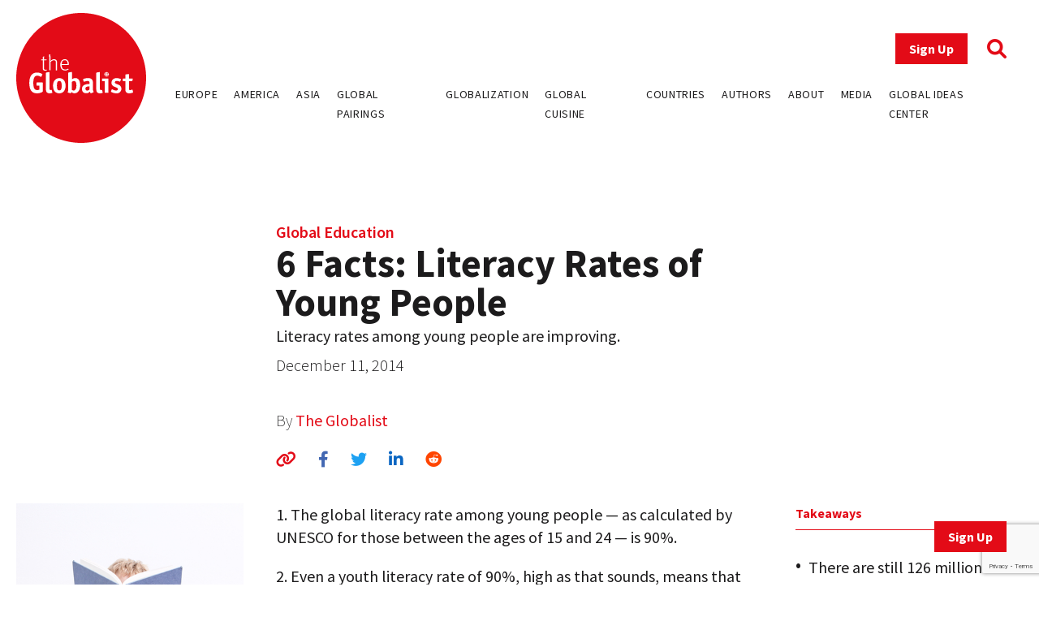

--- FILE ---
content_type: text/html; charset=utf-8
request_url: https://www.google.com/recaptcha/api2/anchor?ar=1&k=6LfY-q8pAAAAAN3LpddxMFiVySoH06K-FQfPGBtr&co=aHR0cHM6Ly93d3cudGhlZ2xvYmFsaXN0LmNvbTo0NDM.&hl=en&v=N67nZn4AqZkNcbeMu4prBgzg&size=invisible&anchor-ms=20000&execute-ms=30000&cb=v6nfl2cn258k
body_size: 48603
content:
<!DOCTYPE HTML><html dir="ltr" lang="en"><head><meta http-equiv="Content-Type" content="text/html; charset=UTF-8">
<meta http-equiv="X-UA-Compatible" content="IE=edge">
<title>reCAPTCHA</title>
<style type="text/css">
/* cyrillic-ext */
@font-face {
  font-family: 'Roboto';
  font-style: normal;
  font-weight: 400;
  font-stretch: 100%;
  src: url(//fonts.gstatic.com/s/roboto/v48/KFO7CnqEu92Fr1ME7kSn66aGLdTylUAMa3GUBHMdazTgWw.woff2) format('woff2');
  unicode-range: U+0460-052F, U+1C80-1C8A, U+20B4, U+2DE0-2DFF, U+A640-A69F, U+FE2E-FE2F;
}
/* cyrillic */
@font-face {
  font-family: 'Roboto';
  font-style: normal;
  font-weight: 400;
  font-stretch: 100%;
  src: url(//fonts.gstatic.com/s/roboto/v48/KFO7CnqEu92Fr1ME7kSn66aGLdTylUAMa3iUBHMdazTgWw.woff2) format('woff2');
  unicode-range: U+0301, U+0400-045F, U+0490-0491, U+04B0-04B1, U+2116;
}
/* greek-ext */
@font-face {
  font-family: 'Roboto';
  font-style: normal;
  font-weight: 400;
  font-stretch: 100%;
  src: url(//fonts.gstatic.com/s/roboto/v48/KFO7CnqEu92Fr1ME7kSn66aGLdTylUAMa3CUBHMdazTgWw.woff2) format('woff2');
  unicode-range: U+1F00-1FFF;
}
/* greek */
@font-face {
  font-family: 'Roboto';
  font-style: normal;
  font-weight: 400;
  font-stretch: 100%;
  src: url(//fonts.gstatic.com/s/roboto/v48/KFO7CnqEu92Fr1ME7kSn66aGLdTylUAMa3-UBHMdazTgWw.woff2) format('woff2');
  unicode-range: U+0370-0377, U+037A-037F, U+0384-038A, U+038C, U+038E-03A1, U+03A3-03FF;
}
/* math */
@font-face {
  font-family: 'Roboto';
  font-style: normal;
  font-weight: 400;
  font-stretch: 100%;
  src: url(//fonts.gstatic.com/s/roboto/v48/KFO7CnqEu92Fr1ME7kSn66aGLdTylUAMawCUBHMdazTgWw.woff2) format('woff2');
  unicode-range: U+0302-0303, U+0305, U+0307-0308, U+0310, U+0312, U+0315, U+031A, U+0326-0327, U+032C, U+032F-0330, U+0332-0333, U+0338, U+033A, U+0346, U+034D, U+0391-03A1, U+03A3-03A9, U+03B1-03C9, U+03D1, U+03D5-03D6, U+03F0-03F1, U+03F4-03F5, U+2016-2017, U+2034-2038, U+203C, U+2040, U+2043, U+2047, U+2050, U+2057, U+205F, U+2070-2071, U+2074-208E, U+2090-209C, U+20D0-20DC, U+20E1, U+20E5-20EF, U+2100-2112, U+2114-2115, U+2117-2121, U+2123-214F, U+2190, U+2192, U+2194-21AE, U+21B0-21E5, U+21F1-21F2, U+21F4-2211, U+2213-2214, U+2216-22FF, U+2308-230B, U+2310, U+2319, U+231C-2321, U+2336-237A, U+237C, U+2395, U+239B-23B7, U+23D0, U+23DC-23E1, U+2474-2475, U+25AF, U+25B3, U+25B7, U+25BD, U+25C1, U+25CA, U+25CC, U+25FB, U+266D-266F, U+27C0-27FF, U+2900-2AFF, U+2B0E-2B11, U+2B30-2B4C, U+2BFE, U+3030, U+FF5B, U+FF5D, U+1D400-1D7FF, U+1EE00-1EEFF;
}
/* symbols */
@font-face {
  font-family: 'Roboto';
  font-style: normal;
  font-weight: 400;
  font-stretch: 100%;
  src: url(//fonts.gstatic.com/s/roboto/v48/KFO7CnqEu92Fr1ME7kSn66aGLdTylUAMaxKUBHMdazTgWw.woff2) format('woff2');
  unicode-range: U+0001-000C, U+000E-001F, U+007F-009F, U+20DD-20E0, U+20E2-20E4, U+2150-218F, U+2190, U+2192, U+2194-2199, U+21AF, U+21E6-21F0, U+21F3, U+2218-2219, U+2299, U+22C4-22C6, U+2300-243F, U+2440-244A, U+2460-24FF, U+25A0-27BF, U+2800-28FF, U+2921-2922, U+2981, U+29BF, U+29EB, U+2B00-2BFF, U+4DC0-4DFF, U+FFF9-FFFB, U+10140-1018E, U+10190-1019C, U+101A0, U+101D0-101FD, U+102E0-102FB, U+10E60-10E7E, U+1D2C0-1D2D3, U+1D2E0-1D37F, U+1F000-1F0FF, U+1F100-1F1AD, U+1F1E6-1F1FF, U+1F30D-1F30F, U+1F315, U+1F31C, U+1F31E, U+1F320-1F32C, U+1F336, U+1F378, U+1F37D, U+1F382, U+1F393-1F39F, U+1F3A7-1F3A8, U+1F3AC-1F3AF, U+1F3C2, U+1F3C4-1F3C6, U+1F3CA-1F3CE, U+1F3D4-1F3E0, U+1F3ED, U+1F3F1-1F3F3, U+1F3F5-1F3F7, U+1F408, U+1F415, U+1F41F, U+1F426, U+1F43F, U+1F441-1F442, U+1F444, U+1F446-1F449, U+1F44C-1F44E, U+1F453, U+1F46A, U+1F47D, U+1F4A3, U+1F4B0, U+1F4B3, U+1F4B9, U+1F4BB, U+1F4BF, U+1F4C8-1F4CB, U+1F4D6, U+1F4DA, U+1F4DF, U+1F4E3-1F4E6, U+1F4EA-1F4ED, U+1F4F7, U+1F4F9-1F4FB, U+1F4FD-1F4FE, U+1F503, U+1F507-1F50B, U+1F50D, U+1F512-1F513, U+1F53E-1F54A, U+1F54F-1F5FA, U+1F610, U+1F650-1F67F, U+1F687, U+1F68D, U+1F691, U+1F694, U+1F698, U+1F6AD, U+1F6B2, U+1F6B9-1F6BA, U+1F6BC, U+1F6C6-1F6CF, U+1F6D3-1F6D7, U+1F6E0-1F6EA, U+1F6F0-1F6F3, U+1F6F7-1F6FC, U+1F700-1F7FF, U+1F800-1F80B, U+1F810-1F847, U+1F850-1F859, U+1F860-1F887, U+1F890-1F8AD, U+1F8B0-1F8BB, U+1F8C0-1F8C1, U+1F900-1F90B, U+1F93B, U+1F946, U+1F984, U+1F996, U+1F9E9, U+1FA00-1FA6F, U+1FA70-1FA7C, U+1FA80-1FA89, U+1FA8F-1FAC6, U+1FACE-1FADC, U+1FADF-1FAE9, U+1FAF0-1FAF8, U+1FB00-1FBFF;
}
/* vietnamese */
@font-face {
  font-family: 'Roboto';
  font-style: normal;
  font-weight: 400;
  font-stretch: 100%;
  src: url(//fonts.gstatic.com/s/roboto/v48/KFO7CnqEu92Fr1ME7kSn66aGLdTylUAMa3OUBHMdazTgWw.woff2) format('woff2');
  unicode-range: U+0102-0103, U+0110-0111, U+0128-0129, U+0168-0169, U+01A0-01A1, U+01AF-01B0, U+0300-0301, U+0303-0304, U+0308-0309, U+0323, U+0329, U+1EA0-1EF9, U+20AB;
}
/* latin-ext */
@font-face {
  font-family: 'Roboto';
  font-style: normal;
  font-weight: 400;
  font-stretch: 100%;
  src: url(//fonts.gstatic.com/s/roboto/v48/KFO7CnqEu92Fr1ME7kSn66aGLdTylUAMa3KUBHMdazTgWw.woff2) format('woff2');
  unicode-range: U+0100-02BA, U+02BD-02C5, U+02C7-02CC, U+02CE-02D7, U+02DD-02FF, U+0304, U+0308, U+0329, U+1D00-1DBF, U+1E00-1E9F, U+1EF2-1EFF, U+2020, U+20A0-20AB, U+20AD-20C0, U+2113, U+2C60-2C7F, U+A720-A7FF;
}
/* latin */
@font-face {
  font-family: 'Roboto';
  font-style: normal;
  font-weight: 400;
  font-stretch: 100%;
  src: url(//fonts.gstatic.com/s/roboto/v48/KFO7CnqEu92Fr1ME7kSn66aGLdTylUAMa3yUBHMdazQ.woff2) format('woff2');
  unicode-range: U+0000-00FF, U+0131, U+0152-0153, U+02BB-02BC, U+02C6, U+02DA, U+02DC, U+0304, U+0308, U+0329, U+2000-206F, U+20AC, U+2122, U+2191, U+2193, U+2212, U+2215, U+FEFF, U+FFFD;
}
/* cyrillic-ext */
@font-face {
  font-family: 'Roboto';
  font-style: normal;
  font-weight: 500;
  font-stretch: 100%;
  src: url(//fonts.gstatic.com/s/roboto/v48/KFO7CnqEu92Fr1ME7kSn66aGLdTylUAMa3GUBHMdazTgWw.woff2) format('woff2');
  unicode-range: U+0460-052F, U+1C80-1C8A, U+20B4, U+2DE0-2DFF, U+A640-A69F, U+FE2E-FE2F;
}
/* cyrillic */
@font-face {
  font-family: 'Roboto';
  font-style: normal;
  font-weight: 500;
  font-stretch: 100%;
  src: url(//fonts.gstatic.com/s/roboto/v48/KFO7CnqEu92Fr1ME7kSn66aGLdTylUAMa3iUBHMdazTgWw.woff2) format('woff2');
  unicode-range: U+0301, U+0400-045F, U+0490-0491, U+04B0-04B1, U+2116;
}
/* greek-ext */
@font-face {
  font-family: 'Roboto';
  font-style: normal;
  font-weight: 500;
  font-stretch: 100%;
  src: url(//fonts.gstatic.com/s/roboto/v48/KFO7CnqEu92Fr1ME7kSn66aGLdTylUAMa3CUBHMdazTgWw.woff2) format('woff2');
  unicode-range: U+1F00-1FFF;
}
/* greek */
@font-face {
  font-family: 'Roboto';
  font-style: normal;
  font-weight: 500;
  font-stretch: 100%;
  src: url(//fonts.gstatic.com/s/roboto/v48/KFO7CnqEu92Fr1ME7kSn66aGLdTylUAMa3-UBHMdazTgWw.woff2) format('woff2');
  unicode-range: U+0370-0377, U+037A-037F, U+0384-038A, U+038C, U+038E-03A1, U+03A3-03FF;
}
/* math */
@font-face {
  font-family: 'Roboto';
  font-style: normal;
  font-weight: 500;
  font-stretch: 100%;
  src: url(//fonts.gstatic.com/s/roboto/v48/KFO7CnqEu92Fr1ME7kSn66aGLdTylUAMawCUBHMdazTgWw.woff2) format('woff2');
  unicode-range: U+0302-0303, U+0305, U+0307-0308, U+0310, U+0312, U+0315, U+031A, U+0326-0327, U+032C, U+032F-0330, U+0332-0333, U+0338, U+033A, U+0346, U+034D, U+0391-03A1, U+03A3-03A9, U+03B1-03C9, U+03D1, U+03D5-03D6, U+03F0-03F1, U+03F4-03F5, U+2016-2017, U+2034-2038, U+203C, U+2040, U+2043, U+2047, U+2050, U+2057, U+205F, U+2070-2071, U+2074-208E, U+2090-209C, U+20D0-20DC, U+20E1, U+20E5-20EF, U+2100-2112, U+2114-2115, U+2117-2121, U+2123-214F, U+2190, U+2192, U+2194-21AE, U+21B0-21E5, U+21F1-21F2, U+21F4-2211, U+2213-2214, U+2216-22FF, U+2308-230B, U+2310, U+2319, U+231C-2321, U+2336-237A, U+237C, U+2395, U+239B-23B7, U+23D0, U+23DC-23E1, U+2474-2475, U+25AF, U+25B3, U+25B7, U+25BD, U+25C1, U+25CA, U+25CC, U+25FB, U+266D-266F, U+27C0-27FF, U+2900-2AFF, U+2B0E-2B11, U+2B30-2B4C, U+2BFE, U+3030, U+FF5B, U+FF5D, U+1D400-1D7FF, U+1EE00-1EEFF;
}
/* symbols */
@font-face {
  font-family: 'Roboto';
  font-style: normal;
  font-weight: 500;
  font-stretch: 100%;
  src: url(//fonts.gstatic.com/s/roboto/v48/KFO7CnqEu92Fr1ME7kSn66aGLdTylUAMaxKUBHMdazTgWw.woff2) format('woff2');
  unicode-range: U+0001-000C, U+000E-001F, U+007F-009F, U+20DD-20E0, U+20E2-20E4, U+2150-218F, U+2190, U+2192, U+2194-2199, U+21AF, U+21E6-21F0, U+21F3, U+2218-2219, U+2299, U+22C4-22C6, U+2300-243F, U+2440-244A, U+2460-24FF, U+25A0-27BF, U+2800-28FF, U+2921-2922, U+2981, U+29BF, U+29EB, U+2B00-2BFF, U+4DC0-4DFF, U+FFF9-FFFB, U+10140-1018E, U+10190-1019C, U+101A0, U+101D0-101FD, U+102E0-102FB, U+10E60-10E7E, U+1D2C0-1D2D3, U+1D2E0-1D37F, U+1F000-1F0FF, U+1F100-1F1AD, U+1F1E6-1F1FF, U+1F30D-1F30F, U+1F315, U+1F31C, U+1F31E, U+1F320-1F32C, U+1F336, U+1F378, U+1F37D, U+1F382, U+1F393-1F39F, U+1F3A7-1F3A8, U+1F3AC-1F3AF, U+1F3C2, U+1F3C4-1F3C6, U+1F3CA-1F3CE, U+1F3D4-1F3E0, U+1F3ED, U+1F3F1-1F3F3, U+1F3F5-1F3F7, U+1F408, U+1F415, U+1F41F, U+1F426, U+1F43F, U+1F441-1F442, U+1F444, U+1F446-1F449, U+1F44C-1F44E, U+1F453, U+1F46A, U+1F47D, U+1F4A3, U+1F4B0, U+1F4B3, U+1F4B9, U+1F4BB, U+1F4BF, U+1F4C8-1F4CB, U+1F4D6, U+1F4DA, U+1F4DF, U+1F4E3-1F4E6, U+1F4EA-1F4ED, U+1F4F7, U+1F4F9-1F4FB, U+1F4FD-1F4FE, U+1F503, U+1F507-1F50B, U+1F50D, U+1F512-1F513, U+1F53E-1F54A, U+1F54F-1F5FA, U+1F610, U+1F650-1F67F, U+1F687, U+1F68D, U+1F691, U+1F694, U+1F698, U+1F6AD, U+1F6B2, U+1F6B9-1F6BA, U+1F6BC, U+1F6C6-1F6CF, U+1F6D3-1F6D7, U+1F6E0-1F6EA, U+1F6F0-1F6F3, U+1F6F7-1F6FC, U+1F700-1F7FF, U+1F800-1F80B, U+1F810-1F847, U+1F850-1F859, U+1F860-1F887, U+1F890-1F8AD, U+1F8B0-1F8BB, U+1F8C0-1F8C1, U+1F900-1F90B, U+1F93B, U+1F946, U+1F984, U+1F996, U+1F9E9, U+1FA00-1FA6F, U+1FA70-1FA7C, U+1FA80-1FA89, U+1FA8F-1FAC6, U+1FACE-1FADC, U+1FADF-1FAE9, U+1FAF0-1FAF8, U+1FB00-1FBFF;
}
/* vietnamese */
@font-face {
  font-family: 'Roboto';
  font-style: normal;
  font-weight: 500;
  font-stretch: 100%;
  src: url(//fonts.gstatic.com/s/roboto/v48/KFO7CnqEu92Fr1ME7kSn66aGLdTylUAMa3OUBHMdazTgWw.woff2) format('woff2');
  unicode-range: U+0102-0103, U+0110-0111, U+0128-0129, U+0168-0169, U+01A0-01A1, U+01AF-01B0, U+0300-0301, U+0303-0304, U+0308-0309, U+0323, U+0329, U+1EA0-1EF9, U+20AB;
}
/* latin-ext */
@font-face {
  font-family: 'Roboto';
  font-style: normal;
  font-weight: 500;
  font-stretch: 100%;
  src: url(//fonts.gstatic.com/s/roboto/v48/KFO7CnqEu92Fr1ME7kSn66aGLdTylUAMa3KUBHMdazTgWw.woff2) format('woff2');
  unicode-range: U+0100-02BA, U+02BD-02C5, U+02C7-02CC, U+02CE-02D7, U+02DD-02FF, U+0304, U+0308, U+0329, U+1D00-1DBF, U+1E00-1E9F, U+1EF2-1EFF, U+2020, U+20A0-20AB, U+20AD-20C0, U+2113, U+2C60-2C7F, U+A720-A7FF;
}
/* latin */
@font-face {
  font-family: 'Roboto';
  font-style: normal;
  font-weight: 500;
  font-stretch: 100%;
  src: url(//fonts.gstatic.com/s/roboto/v48/KFO7CnqEu92Fr1ME7kSn66aGLdTylUAMa3yUBHMdazQ.woff2) format('woff2');
  unicode-range: U+0000-00FF, U+0131, U+0152-0153, U+02BB-02BC, U+02C6, U+02DA, U+02DC, U+0304, U+0308, U+0329, U+2000-206F, U+20AC, U+2122, U+2191, U+2193, U+2212, U+2215, U+FEFF, U+FFFD;
}
/* cyrillic-ext */
@font-face {
  font-family: 'Roboto';
  font-style: normal;
  font-weight: 900;
  font-stretch: 100%;
  src: url(//fonts.gstatic.com/s/roboto/v48/KFO7CnqEu92Fr1ME7kSn66aGLdTylUAMa3GUBHMdazTgWw.woff2) format('woff2');
  unicode-range: U+0460-052F, U+1C80-1C8A, U+20B4, U+2DE0-2DFF, U+A640-A69F, U+FE2E-FE2F;
}
/* cyrillic */
@font-face {
  font-family: 'Roboto';
  font-style: normal;
  font-weight: 900;
  font-stretch: 100%;
  src: url(//fonts.gstatic.com/s/roboto/v48/KFO7CnqEu92Fr1ME7kSn66aGLdTylUAMa3iUBHMdazTgWw.woff2) format('woff2');
  unicode-range: U+0301, U+0400-045F, U+0490-0491, U+04B0-04B1, U+2116;
}
/* greek-ext */
@font-face {
  font-family: 'Roboto';
  font-style: normal;
  font-weight: 900;
  font-stretch: 100%;
  src: url(//fonts.gstatic.com/s/roboto/v48/KFO7CnqEu92Fr1ME7kSn66aGLdTylUAMa3CUBHMdazTgWw.woff2) format('woff2');
  unicode-range: U+1F00-1FFF;
}
/* greek */
@font-face {
  font-family: 'Roboto';
  font-style: normal;
  font-weight: 900;
  font-stretch: 100%;
  src: url(//fonts.gstatic.com/s/roboto/v48/KFO7CnqEu92Fr1ME7kSn66aGLdTylUAMa3-UBHMdazTgWw.woff2) format('woff2');
  unicode-range: U+0370-0377, U+037A-037F, U+0384-038A, U+038C, U+038E-03A1, U+03A3-03FF;
}
/* math */
@font-face {
  font-family: 'Roboto';
  font-style: normal;
  font-weight: 900;
  font-stretch: 100%;
  src: url(//fonts.gstatic.com/s/roboto/v48/KFO7CnqEu92Fr1ME7kSn66aGLdTylUAMawCUBHMdazTgWw.woff2) format('woff2');
  unicode-range: U+0302-0303, U+0305, U+0307-0308, U+0310, U+0312, U+0315, U+031A, U+0326-0327, U+032C, U+032F-0330, U+0332-0333, U+0338, U+033A, U+0346, U+034D, U+0391-03A1, U+03A3-03A9, U+03B1-03C9, U+03D1, U+03D5-03D6, U+03F0-03F1, U+03F4-03F5, U+2016-2017, U+2034-2038, U+203C, U+2040, U+2043, U+2047, U+2050, U+2057, U+205F, U+2070-2071, U+2074-208E, U+2090-209C, U+20D0-20DC, U+20E1, U+20E5-20EF, U+2100-2112, U+2114-2115, U+2117-2121, U+2123-214F, U+2190, U+2192, U+2194-21AE, U+21B0-21E5, U+21F1-21F2, U+21F4-2211, U+2213-2214, U+2216-22FF, U+2308-230B, U+2310, U+2319, U+231C-2321, U+2336-237A, U+237C, U+2395, U+239B-23B7, U+23D0, U+23DC-23E1, U+2474-2475, U+25AF, U+25B3, U+25B7, U+25BD, U+25C1, U+25CA, U+25CC, U+25FB, U+266D-266F, U+27C0-27FF, U+2900-2AFF, U+2B0E-2B11, U+2B30-2B4C, U+2BFE, U+3030, U+FF5B, U+FF5D, U+1D400-1D7FF, U+1EE00-1EEFF;
}
/* symbols */
@font-face {
  font-family: 'Roboto';
  font-style: normal;
  font-weight: 900;
  font-stretch: 100%;
  src: url(//fonts.gstatic.com/s/roboto/v48/KFO7CnqEu92Fr1ME7kSn66aGLdTylUAMaxKUBHMdazTgWw.woff2) format('woff2');
  unicode-range: U+0001-000C, U+000E-001F, U+007F-009F, U+20DD-20E0, U+20E2-20E4, U+2150-218F, U+2190, U+2192, U+2194-2199, U+21AF, U+21E6-21F0, U+21F3, U+2218-2219, U+2299, U+22C4-22C6, U+2300-243F, U+2440-244A, U+2460-24FF, U+25A0-27BF, U+2800-28FF, U+2921-2922, U+2981, U+29BF, U+29EB, U+2B00-2BFF, U+4DC0-4DFF, U+FFF9-FFFB, U+10140-1018E, U+10190-1019C, U+101A0, U+101D0-101FD, U+102E0-102FB, U+10E60-10E7E, U+1D2C0-1D2D3, U+1D2E0-1D37F, U+1F000-1F0FF, U+1F100-1F1AD, U+1F1E6-1F1FF, U+1F30D-1F30F, U+1F315, U+1F31C, U+1F31E, U+1F320-1F32C, U+1F336, U+1F378, U+1F37D, U+1F382, U+1F393-1F39F, U+1F3A7-1F3A8, U+1F3AC-1F3AF, U+1F3C2, U+1F3C4-1F3C6, U+1F3CA-1F3CE, U+1F3D4-1F3E0, U+1F3ED, U+1F3F1-1F3F3, U+1F3F5-1F3F7, U+1F408, U+1F415, U+1F41F, U+1F426, U+1F43F, U+1F441-1F442, U+1F444, U+1F446-1F449, U+1F44C-1F44E, U+1F453, U+1F46A, U+1F47D, U+1F4A3, U+1F4B0, U+1F4B3, U+1F4B9, U+1F4BB, U+1F4BF, U+1F4C8-1F4CB, U+1F4D6, U+1F4DA, U+1F4DF, U+1F4E3-1F4E6, U+1F4EA-1F4ED, U+1F4F7, U+1F4F9-1F4FB, U+1F4FD-1F4FE, U+1F503, U+1F507-1F50B, U+1F50D, U+1F512-1F513, U+1F53E-1F54A, U+1F54F-1F5FA, U+1F610, U+1F650-1F67F, U+1F687, U+1F68D, U+1F691, U+1F694, U+1F698, U+1F6AD, U+1F6B2, U+1F6B9-1F6BA, U+1F6BC, U+1F6C6-1F6CF, U+1F6D3-1F6D7, U+1F6E0-1F6EA, U+1F6F0-1F6F3, U+1F6F7-1F6FC, U+1F700-1F7FF, U+1F800-1F80B, U+1F810-1F847, U+1F850-1F859, U+1F860-1F887, U+1F890-1F8AD, U+1F8B0-1F8BB, U+1F8C0-1F8C1, U+1F900-1F90B, U+1F93B, U+1F946, U+1F984, U+1F996, U+1F9E9, U+1FA00-1FA6F, U+1FA70-1FA7C, U+1FA80-1FA89, U+1FA8F-1FAC6, U+1FACE-1FADC, U+1FADF-1FAE9, U+1FAF0-1FAF8, U+1FB00-1FBFF;
}
/* vietnamese */
@font-face {
  font-family: 'Roboto';
  font-style: normal;
  font-weight: 900;
  font-stretch: 100%;
  src: url(//fonts.gstatic.com/s/roboto/v48/KFO7CnqEu92Fr1ME7kSn66aGLdTylUAMa3OUBHMdazTgWw.woff2) format('woff2');
  unicode-range: U+0102-0103, U+0110-0111, U+0128-0129, U+0168-0169, U+01A0-01A1, U+01AF-01B0, U+0300-0301, U+0303-0304, U+0308-0309, U+0323, U+0329, U+1EA0-1EF9, U+20AB;
}
/* latin-ext */
@font-face {
  font-family: 'Roboto';
  font-style: normal;
  font-weight: 900;
  font-stretch: 100%;
  src: url(//fonts.gstatic.com/s/roboto/v48/KFO7CnqEu92Fr1ME7kSn66aGLdTylUAMa3KUBHMdazTgWw.woff2) format('woff2');
  unicode-range: U+0100-02BA, U+02BD-02C5, U+02C7-02CC, U+02CE-02D7, U+02DD-02FF, U+0304, U+0308, U+0329, U+1D00-1DBF, U+1E00-1E9F, U+1EF2-1EFF, U+2020, U+20A0-20AB, U+20AD-20C0, U+2113, U+2C60-2C7F, U+A720-A7FF;
}
/* latin */
@font-face {
  font-family: 'Roboto';
  font-style: normal;
  font-weight: 900;
  font-stretch: 100%;
  src: url(//fonts.gstatic.com/s/roboto/v48/KFO7CnqEu92Fr1ME7kSn66aGLdTylUAMa3yUBHMdazQ.woff2) format('woff2');
  unicode-range: U+0000-00FF, U+0131, U+0152-0153, U+02BB-02BC, U+02C6, U+02DA, U+02DC, U+0304, U+0308, U+0329, U+2000-206F, U+20AC, U+2122, U+2191, U+2193, U+2212, U+2215, U+FEFF, U+FFFD;
}

</style>
<link rel="stylesheet" type="text/css" href="https://www.gstatic.com/recaptcha/releases/N67nZn4AqZkNcbeMu4prBgzg/styles__ltr.css">
<script nonce="7oGqjTX9EmTz1mS5LV3Zkg" type="text/javascript">window['__recaptcha_api'] = 'https://www.google.com/recaptcha/api2/';</script>
<script type="text/javascript" src="https://www.gstatic.com/recaptcha/releases/N67nZn4AqZkNcbeMu4prBgzg/recaptcha__en.js" nonce="7oGqjTX9EmTz1mS5LV3Zkg">
      
    </script></head>
<body><div id="rc-anchor-alert" class="rc-anchor-alert"></div>
<input type="hidden" id="recaptcha-token" value="[base64]">
<script type="text/javascript" nonce="7oGqjTX9EmTz1mS5LV3Zkg">
      recaptcha.anchor.Main.init("[\x22ainput\x22,[\x22bgdata\x22,\x22\x22,\[base64]/[base64]/[base64]/[base64]/[base64]/UltsKytdPUU6KEU8MjA0OD9SW2wrK109RT4+NnwxOTI6KChFJjY0NTEyKT09NTUyOTYmJk0rMTxjLmxlbmd0aCYmKGMuY2hhckNvZGVBdChNKzEpJjY0NTEyKT09NTYzMjA/[base64]/[base64]/[base64]/[base64]/[base64]/[base64]/[base64]\x22,\[base64]\x22,\x22w6HCkmvDgMOpe8K5wqV1wqnDn8Kfwrcrwp/Cn8K2w4JAw5hjwrLDiMOQw6PCjSLDlxzChcOmfR3CgsKdBMOOwoXColjDscKGw5JdQsKIw7EZAMOta8Krwq48M8KAw57DlcOuVA3CnG/DsWcYwrUAd29+JSrDjWPCs8OSLz9Bw6sSwo17w4XDtcKkw5khLMKYw7p9wqoHwrnCjCvDu33CkMKcw6XDv3LCqsOawp7ClS3ChsOjd8KSLw7CqjTCkVfDicOmNFRPwr/DqcO6w5ZSSANPwrfDq3fDkcKtZTTChsOyw7DCtsKXwrXCnsKrwoUWwrvCrHvCmD3CrXjDs8K+OB7DpsK9CsOPXsOgG1x7w4LCnXnDnhMBw43CpsOmwpV3GcK8Lw1xHMK8w6AgwqfClsOfHMKXcS57wr/Du1rDmko4DDnDjMOIwp1hw4BcwpPCuGnCucOCYcOSwq4qJsOnDMKnw4TDpWEOEMODQ3nCpBHDpQw0XMOiw5nDon8iesKkwr9AIMOMXBjCmMK6IsKndcO0CyjCq8ODC8OsIEcQaFPDjMKML8KTwpNpA09Cw5UNZsKNw7/DpcOMJsKdwqZuU0/Dom7Cs0tdCMKOMcOdw6vDvjvDpsKpEcOACETCvcODCXsEeDDCvhXCisOgw5XDkzbDl39Lw4x6dQg9AlZSacK7wp7Dug/CghzDtMOGw6cSwqpvwp4iZcK7YcOjw49/DTIDfF7DnEQFbsOywoxDwr/ClcONSsKdwrXCicORwoPCqcO1PsKJwptATMOJwr3CnsOwwrDDi8Onw6s2A8K6bsOEw67DscKPw5l4wrjDgMO7eBQ8EyJIw7Z/dnwNw7ggw40US3jCjMKzw7JVwrVBSgTCtsOAQzfCuQIKworClMK7fRbDszoAwojDgcK5w4zDqsK2wo8CwqR5BkQHOcOmw7vDnRTCj2NzZzPDqsOmVMOCwr7Ds8KUw7TCqMK5w4jCiQBqwrtGD8KNSsOEw5fCunAFwq8cdsK0J8O0w5HDmMOawrl3J8KHwr4/PcKuTQlEw4DCnMOjwpHDmjEpV1tQZ8K2wozDlShCw7MlQ8O2wqtfeMKxw7nDmlxWwok4woZjwo4YwpHCtE/ChcKqHgvCqUHDq8ORGn7CvMK+WQ3CusOiRnoWw5/ClXrDocOeWsKMXx/ChcKjw7/DvsK/woLDpFQ5WWZSesKsCFlkwqt9csOmwo1/J0t1w5vCqRclOTBXw4jDnsO/[base64]/DtMKCOcOCfztSFjwrL3/DsMO7CX4SP2xawo3DigHDmsKsw7pNw5DCj0Vrwpk2wohKdVvDh8OaJ8OqworCicKEWcOOdcO2Hgg4NQdNNh5vw63CpnbCmXMsOzLCo8KEP2/DmMKvTkLCojgGacKlRjfDt8KRwr/DohwgZ8K4TsOBwqYTwo/CgMOMeg8jwqDCjMKowqgbeRPCpcKYw6Z7w6PCuMO7D8OifWNewo3CusORw7NhwrrCuX7DsBwlXsKEwo4bP0wqLsK9QsOywo3DjcKYw4vDhMKYw4ZRwrHCs8OQIcOFIMOrVUfCkMOuw6diwpEnwqgxe1jChTnCog93PMO+B2/DmsKCAsKHbF3CtMO6NMOJdkHDkMOJWxvDljrCrcOkHMOvZynDmsKTOU8AKk5jcsOtPXU6w4kPXcKZwroYw5TCmHhOwqvDlcKRwoPDrMKCO8OdRTgzYQwFK3zDg8OLFhhlHMK+L3/[base64]/GQwNw4FZP3tTCMOhesOlGArCth7Cggd2wpPCk0/Dsy7CmExSw79zQT08D8KXb8KAHhtiCjx2N8OjwpnDtzvDosOYw6bDrVzCkcOowpkKCVDCssKaIcKPSkRaw7tawofCsMKqwoDCiMKww5VufsOtw5VaX8O/EVJBaEbClFnCoRLDksKowobChsKuwonCpiFOHsOibzHDg8KQwr1pCWDDr0vDnXbDnMKswqTDgcOfw5p5PGHCohHCjmZfIMKMwo3Diw/CiUjCv0drNMOTwpgFAR0lAMKdwqIUw4vCjsOAw7dhwpDDtAsAw6TCvBjCtcKHwqZ2SGXCmwHDtFTCnEnDh8OWwpB1wrjCpkFXJcKSVi/DuD5iGynCkyPDl8O7w4/[base64]/DikVVwoZPdsOxwq/CrsOFFkkAw4x4URfCsxPCrMKhw7Axwoxiw7jDjVzDjsOuwpjDqsO1YxAkw7XCpWfCuMOqXTHCncObOsKRwqjCjT3CncO5I8O/[base64]/aS4UfGFBA8KLF8OUBiLDtxobQsOhHcO9UgY8wqbDh8OCdMKFw4ocf1DDuTplaV/Cu8Odw4rDrH7CrSHCoxzCqMOvHk5vSMKcFhF/wptEwqXCgcOnYMK/NMKJfzh1wqfCvGsuEsKMw7LCsMKsBMK8wonDgcO3bVMMe8OeGMKNw7TCjlLDgsO3Uk7CjcO4bQXCgsOCbBpiwpxZwos4wp/CtHfDhsO6w7cQKcOLC8Oxa8KISMO3SMOyXsKXMcK1wqUQwoQDwoo9wq8HesK3YxrCq8KAVnUdfU5zCcOFQ8O1FMO0wrUXZULCoC/Cv3/CgcOZwp9UfQrDvsKHwofCoMOGwrfCt8OWw6VVAcKAGTINwpLCmcOOawvCrHU1bcK0BVrDosK3wqZnDMKvwoV8woPDqsOJLksrw6TDpMO6H0QRwonDqBzDpBPDt8OVPMK0HwMNw7fDnQzDlj/[base64]/DtydQFxzCvixYwot6OFTCoBDCosKsfTTDu8KHwq8oLyEEOMOXLMK1w5jDmcKLw7PCnUsfFG3CgMOnPsKswolbOSbCg8KYw6jDix43QyvDosODfcOawrvCuxRowrNswo7Do8OvWcOVw7/CmgPCjC8bwq3DjiwSwofDvsKcwoTClsKMaMOwwrDCpkzCiWTCjz56w67DnFbCkMKSFmg6G8Omw5nDmT1AIBHDncK+DMKxwonDogDDpcOAHsODGkJPTMOpS8OiQAQwZsOwI8KUwpPCrMKMwo3DvyBYw6odw4PDscOOAsKVf8OZIMOABcK5f8Kpw7zCoGjDl2/Ct2hCOMORw5nDgsOGw7nDgMKiJMKewq7Dm3RmMSzCg3rDnAVSXsKuwpzDtXfDi1IIS8Ogwoc5w6BbdhfDs0w/TcODwpjCncODwpxhacKxWsKEw5h/[base64]/CukNVwr3CslPCsMK0KMKswq7CvkECwp97eEfCgsKOwrpcwrphXmB/w67Dlxl8wr5/wqnCsyAoeDhrw6YAwrnCiGEww50Pw6/DiHrDsMOyOcO8w43DvMKPXsOGwrIUfcKlw6EZwohCwqTDjcO/G2Mzw63CucOcwqc3w7fCo0/Dv8KXDWbDrEFwwpjCsMKVw5p6w7F8ecKBWRpYLEhwesKNOMKTw654ajrDpMKJdkrDocO3wqrDt8Onwq44fcO7MsOxU8KsThFjw7ETPBnCisKpw4Ayw7saWg1JwqjDjxjDgcOZw6FJwrJ7bsOKC8Oxw48owqsaw4bDvk3DjsK+Dgh8wr/DlC7ClmrCjX/[base64]/Ch8OgbsOQw6PChyvCjioALMOeCcKuw4TDjjbCgsOEwp/CrMKkw5gTOCLChsKbPW85b8Kuwr0PwqY6woTCkW1rwp0JwrjCpygXXnwfDyHCh8OUe8KnUAcUw4dERMOnwqR5RsKCwpIXw4jCkHFdfcOZHFhSZcObdnHDklXCr8OhclDCkzEMwop9dhk0w5LDhifCiHdfOUIsw63DjBNkwqB+wqlZw7tgZ8KWw4/[base64]/w7nDrsKiIcKlwrNLJ8KZHMKCwqPCg2XChzdGPMKCwqA/DGNWXWAWHcO4cWjDj8Ohw5I6w4Z5woJYOgXCmzrCo8K5w5LCt1Axw4HCiH5Lw6jDuSHDpDAKGj/DssKuw6LCsMK6wr9Nw4DDuQrCr8OOwqDCrm/[base64]/[base64]/[base64]/DicOWw4N9RXLDh8O/wpnCsHzDr8OlwohkSsORw5xmKMOCRwPDujhiw7EmQFrDv33CtSrDqcOiE8KKC3HCvcOuwrLDilFLw4fCkcO6wrzCk8ORYsKGJ3lQKcKlw4IiKQjCuVfCv3/DvcOBJ2E5wp0TZEJCc8K/[base64]/DjV7Ct3EIc2cQwps+wonCq8Kbw5wUL8OowpDCghvDkWrDkQDCu8Oqwphsw7HCmcOJTcOZNMKRwpoEw707HFHCs8OiwqPCrsOWN2DDtMO7wq/CsQ9Iw6kHw6t/w6x3ICtRwprDq8OXTClhw4B3cjVZAcKgacOwwqERe3bCvMOfe37Cnj47BcOFDlLCm8OYBsOrdj1VQUjCrsKcQWIfwqrCvA3CnMO8Ih3Du8ObDXBaw7tcwpNHw7MEw4FhX8OjLV3DucKfI8OOBWxawp3DtwnCjsO/[base64]/[base64]/[base64]/Cr2QawqDCqhszGBcldgJWPDpRw59pVsK0ScKeChTCvn/CtMKiw4o8axvDoUJiwpHCpMK8wpnDu8KUw6nDtMOSw5YHw7LCqRPCnsKoVsOlwqBsw5B8wrtQB8ORUGLDtR5Ww6zCssK3aQfDuCt8wpZSRcOlw7TCnW/CjcK7MwzDvMOndUbDrMOXOSPCuzXDi3AGVsORw6Qsw5HCkwzCj8Kuw7/DvMOCdMKewpd0w5HCs8Ovw5xywqPCo8K3QsOuw7M6ZsOKRRkrw53Cn8K4wqEoGXzDpF/DthEYZxEYw47Ch8O7wrzCssKzTsKAw5rDmlcnN8K4wqxVwoLCncKRHx/Cv8OVw4HChSgmw7rColNuwqs1KcKBw4h8AMOnbMKzKsO0DMOSw4bDrTPCrMOpT2JMYW3DksOpEcKHEH5mYRILwpFUwqREKcObw6cZNDdDD8KPWsOaw6LCuQ7CiMODw6bCkAHDhW7DvMKwDMOrwoROWsKcRsKraQ3DqMKQwp/[base64]/DscOWdsOAMX7DhsO/DsKiNcOCw5MRw7pAw5gqQz3CimLCiiLClMOZA2tyFS3CiGkCwo8MWALCmcKXaC0MF8KNwrddw67ClFvDsMKAw6tuwoHDjcONwpp/[base64]/Duh7Co27CsRBGEsK2Q8Olw5R/VSrDnMKuPMOfwr/[base64]/CmsKVw79fcxwcDkDDtUnCq1jCtcKdM8OwwrLDlAN/wq7CmcOYEsOPL8OKw5dbKMOSQnwvPsKBwrl9eHxFHcO9woBOEzsUw7XDoBRFw4/[base64]/w5Z2GzQnwpXCp8OBw6TCkxYoBmc1O0vCjsKrw6vCiMOswpkQw5Yww4DCvMOlw5pXTgXCvTjDvkx6DE7Dq8OiYcKEHWwqw7TDgBlhcRTDoMKWwqc0WcOodSZ3EHxuwpc/w5PCj8Omw7nDmjsJw5PCj8KSw4XCtAEnbwd8wpjDo0Viwqo1McK4VsOiQwxSw7jDgMKdChdwOyfCjcOcSyzDqMOdexVGYEcCw6NAN0PDjcKDWcKgwplnwrjDscKXSGbChlslbyVvf8K8w5zDvwXCqcOHw49kTk81w5xaJsK1M8OBwps8aGg6VcKRwpIJFFhGGyrCoD/DucOZZsOWw4QqwqN+S8O6wp0zGcOgwq46NxbDv8KERcOvw6PDjMOzwqLClWrCrsOIw4pxEsORScKNRyrCnHDCtMKNK2jDo8KnPcKyNRzDjMKSBEYyw7XDvsKPJcO6Gm7CoGXDuMKfwo/CnGE+Z24DwroCw6MGw5XCp3nDvMKRwrPDugUNB0AnwpIFKhY4fALCs8OUKsOrNkt2LjPDjMKPZ3zDs8KKUk/[base64]/CtlJhJ0Y5wqnCoiUOE8KQUsOOdkrClXBTGcK/w5YPQsONwoB6QcKRwqrCikoIens1GDkhMcKawq7DisOkQsKuw7lEw4/CvhTCnyZ0worCjCfCi8KAwqgtw7/DmG/Dq0phwrpjw6LDlC0dw54Pw7PCjlnCmXRWM0JaVThbwqXCocOyf8KAUjBeZcOUwo3CssOow6/CrMO7wqk0cifDqixaw6MGXsOxwoXDqmTDuMKUw6clw7TCicKbWB7CisKpw6nDl2wnDjTChcOhwrphO2JdWsOBw4LCi8OtCXEuw6zDr8Onw7vClsKtwq8ZPcOYZMOYw6YUwqvDhmFUcSdIG8OpGWfCj8OSKWV2w6/CuMKLw7pRODnChiTCgMO3CsOCcgvCvydbw4oIPWTDgsO6ZMKQWWxVesK7MDdXwooQwoDChsKfbx/Cv2hlw4jDqMKJwp9bwrLDlsO6wpbDs33DkwhlwozDsMOTwqwYK2dIwrtMwp0mw5vCmklAM3HClD/CkxRfOR4TOsOufUskwqlTWSxTQiPDkHJhwrXCmMKbw6YEJAvCl2cvwqEGw7TDrz5kccK9bxFdwrR7L8Obw64Xw4fDlUUNwpLDr8O8bBDDnQ3DnlhMwolgFsKMw7tEwobDu8OZwpPCrTZkPMKFW8OLaDLCog/CocKQwpxCHsKgw60HFsOtwoJ7w7t8eMKxWm3DkW7DrcKkJg1Kw6UWNnPCvkdVwqrCq8Oge8OAXMOeKMKrw5zCt8Oyw4JTw715HArDjmglfEMSwqB5a8K/[base64]/ChmZnVFs4wrrDqMK+wqhsw7A1T2IxwozDrn3CrcKxUXrDmMKsw4zDpC/[base64]/Cg8ORwr8tISsaEnLDpQXCm8OVCShFw5RjPyXDgcK/w4gZw7cwZcOBw7tWwpHCv8OKw5QeL3xaVjLDtsOxDw/CqMKAw7XCuMK7wpQaBMO0QHN6XibDi8OZwpt7KmfDocKOw5d8PSM9wqIKNhnDoA/CghQEwpvDnjDCtcKKXMKyw6sfw7MNcDgNbitZw4/[base64]/ecO7BDnDs0TDkW7Ck3xeChl/wrQ6NHrDtU84KMKIw60lVcKtw7Jkwp5Gw7nCkMKTwpLDijDDiWLCvR5vw7RuwpnDpMOqwpHCnikAwoXDkEPCucK4w5c+w6rCmUvCtQoWbEIfJSXCqMKHwpRRwonDtgzDmsOCwqAWw6fDmsKJHcKzecO7CxjCgDI+w4PDscO5wpPDq8OuBcKnPgdAwplxNn/CjcOPwotnw6TDpEvDpS3CpcOOfsOvw7FYw5Z+dGXChGHDmyNncEHCsl7DnsK2QzfDj3p3w43CgcOrw53CjTpjw6oSLE/ChnZqwo/DkcKUX8KtZn4WA37Dpy7CrcObw7/CksOjwrjDksOqwqdDw4PCvcO4YT49wrNPwqXCiUTDosO/wph8F8K2w7ZpLcOtw4cMw54NLHHDqMKODsOGfMOxwprDv8OywpVpLVIAw7XDvkkaRHbCtcK0GRFRw4nDpMKmwoZGbsOBP3MZBsKcBcO3wp7CjsK/[base64]/DqBcgwpg2aMKKwqkvDMOTwo9ew7FZQsKsWnw0PsKaBsKEdUgsw6F+Y2LDgsOfF8Ovw7bCrwzDn1rCjsOYw4/CmF1zccO1w4PCtcOUTMOLwqNYwoLDtcOWYcKvRsOXw4zDqMOzJ2kywqc9esO5G8Osw7/Du8K9ESEtRMKVXMOXw6cIwrLDpcO/J8Kpa8K3GmfDvsK7wrYQTsK4PRxJEMOZw4F0w68Sa8ONPMOXw4J3w7Mew5fDlsORSxjDqcOpwqsJIjTDhMOcNcO4bXHClEfCsMO/TnE7GcO8N8KdIDMqZMKIMsONTsOqOsOaDDsaB1lxZcOZGFkOZTnDpHlqw4FBDQlZW8OOQn/[base64]/w5TCs8O1w7jCoDHCvQ/Cr3Z5SQISw5/CpgNZwqLCocOiwqLDmFwjw7ElGFbChRtiw6TDscOsM3LCosKxSFDCsRjDrcKrw7LCusKdw7HDt8O4ezPCn8O1GXYPBsKLw7fDqT5KHmwjS8OWGsKEKE/[base64]/DgcOFw6/CqwHDpMOfw4MtwqXDusKGw6NzEwbDm8KESsKyI8KkU8KZHcKvacKhVQFSRT3Dk2XDg8OPEWzCt8KhwqvCnMO3w53CqD/CvyQUwrjCuVwyexbDuWU8w5TCqX7DpSgEZivDlwZ/KMKDw6Q6eA7CjcOmCsOSwqDCk8Kqwp/Cs8OLwqwxwrRDwr/Cmw4EO2kIDMKfwpVOw74Fwot1wqrCl8OyBMKKNMOEe3RXenE1wrdcCcKNAsOFX8OBw70JwoYsw7/[base64]/wrjDiyZLw60Lw51YKsO8w6ktHMKPBcOBwp4SKMK5LUTCuBzCkMKqw4I7DsOfwojDgmLDmsKGb8K6FsKRwqB1MzcOwqA3wpbDsMO/wqFswrdRDHhfFijCg8KHVMKvw53Cr8K7w59fwokZKsKuRHLDo8OjwpzCsMOqwp9GL8K+U2rDjcKpw53CvFR9McKED3PDh1DCgMOYPE8/w55CM8O1wrLCiGYoPnBtwrHDjgXDi8Kqwo/CuT/[base64]/Co2bDocOyw4zDii7CssODJUXCqsKBaxbDl8O5w68bWsO3w6rCkGPDnMO+dsKkecOTw5/DrUbCiMKQbsOQw7HCkicJw5RZXMO3wonCj2Zww4E+w73CvxnDpjoAwp3Cu2XDoF0VLsKsK07CinV/GcOZEWwII8KBFcKFUwjCihzDqMOcWHJLw7dYwqY8GcKyw7LClsKoYETCpMKPw4ADw7cPwqB2QC/Cq8O0wqg5w6TCtCnCqGDCj8OhYMKOdw9aQxpVw6LDnwIRw5rCr8KRwqLCsWdNJU7DoMOKI8KJw6VZS3taEMKEMsKQBjd5D1TDvcO3Nm1QwrpWwoI3GsKVw6LDt8OhCsKow6UNTsOcwpvCombDuy1hNUtqAsOaw44/woBfZlUsw53DpGzCkMO5N8OOWSfCs8KFw5Aaw6kseMOMDVPDhUDCksKcwoFOT8KHUFExw7XDssOfw5pFw4vDicKoYcOtFTBowop0EkJcwpFRwr3Cnh/DsnfCncKBwoXDkMKxXgnDqMOMemBMw7bChDsgwqwgYD5Bw5fDvcOSw6vDisKaRcKewqrCgcOcX8O+ccOYH8OJwpd4SsOiEMKaDMOwLVfCsnPCl1nCv8OXHUfCp8K9JHDDtcOmS8KSScKAHMOfwp/DghXDqcOswowNSMKub8OvIW8kQ8OLw7fCncK/w7gkwqPDthjClcOHMgfDgcK+dX9HwovDi8KowrUUw57CvhrCmcOMw4tZwoLCm8KOGsK1w7UfUm4FEXPDqsKnNcKAwrHCmFjDjsKPwq3Ck8KqwrfDlQcPDBrCtibCknMMBClNwo5wU8KROQ1Iw5HCiEbDrlnCr8KoHsK8wpIuW8Kbwq/CuH3CoQAfw6/[base64]/Cp8O2w4nDrQ/[base64]/YMOkwqbCjVYPwrsswrXDgxM6wqYZw5TDqMObRg3DhR9BHMOewo1nw5wkw6PCrATDscKCw5MENWRRwpk2w4hQwrQJBlI8wrnDgMKAVcOowrrCtnE/wrQ5QhpQw5PCjsK2w6lPwq3Dgw4lw6vDrlxjC8OlfMOaw7PCtEJEworDg2gODHnChzERw7xGw7XDjDM/wq8VFh/CisK/wqjCt3PDqsOrwrAfQMO5YcOqWhcjw5XDlw/CqsOscWFoORQPdX/ChQIXHg8Dw4NkZz49bMKCwoovworDgMKIw53DhMOzCCMtw5bCpcOeF2cEw5TDhX8IdMKVI0xqXxTDjsOmw7vDjcOxTcO0aWUJwptScCfCmcOhcHvCosK+MMK/[base64]/DmHHDisOJIi58GcKUwrlMSWgZw5EnPFEaNcK9AcOnw7TDtcOTJipkMxc/CcKqw6Nlw7N/[base64]/[base64]/Dtk3DscKIwrvDpirCrg7DksO9RcOAO8Kuw5suw7EpP8K+w485VcK+w6wYwpjDimLDu0JPMwDDhghhWsKswr3DmsOGXkfCs0F/wpIgw7AGwr7CizMmYmjDscOnwoIewqDDk8KEw7VGU3JPwoDDp8Otwr/DrMKkwqxMXcKZw43Dr8KrQsO4KcOwWjB5GMOpw4LCpgYGwoTDnFkKw4xFw4rDiDhXZsK+BMKLZMKXW8OPw4ZBLsKBNwXDr8KzP8Kfw7UvSG/DrsOmw7vDki/DgWYqRyhqFV9zworDm1PCqjPDnsKmdmLDrTfDsnvCpEzCjcKGwpE2w4Y9UEsewrXCulo3w4rDh8Oywq7DvA0Aw67Dt0oufER3w49kW8KGwqvCrS/DsFzDmcO/w4swwoAqecO/[base64]/[base64]/DjsOvw5jCoDwndMKVDsKhwqswLHFfwqsYE8KeZsKRYStXPwbCrcO0wrvCiMOAdcOQw4/[base64]/w4FEY8OjWV3Ctnk/ccKfwq3DuH7DmsK4DikFHEjCvjJOw7MifcK1w7PDszZvwr09w73CiF3Cjm/[base64]/w6kVwrZAw7jDvsOww5bCmBdvFx9XTAA0wrTDmcO9wojCqMKdw7vDs2rCqRAPQChfDcKQCVfDhDYdw4PCk8KpK8OEwrxwLMKXwo/Ck8KTwooCw5nDmsK0w5/DtMKyUsOWRzjCm8Kjw7PCuj7DqTXDtcKxwrrDihF7wp0fwqhswr/DjcObXQVhQBvDssKDOyjCvMKtw5jDn2Qxw7jDlUrDtsKkwrDDhVPCoSsuMnYAwrLDg2nCjnREbMOzwokRGCfCqi8LT8KOwpnDkk5awqDCssOObT7CnXPDi8KoZsOYWknDqcOtDDQ7ZmE1fHVZwqjCrwLDngpDwqnCqgLCiRxMBMKfwqfDuF3Dt1I2w5/DqMOzLQnCh8OYfMO9Ik08NzvDuwhnwqIfw6bDnAPDtyMuwr/DqsKJUsKBMMKxw7TDo8K5w59cL8OhDMKND1zCo1vDhm4SJCXCtsO5wq17blBSwrfDqm0UdTrCsnk0G8KVUnp0w5zCgy/ClFcJw6F1w7d6BjDDisKzP04HJwdcw6DDiQZ2wp3DuMKgWAHCj8Kzw7XDu2HDoU3CscOXwpfCtcKewpYWQcO3wrrCiV/[base64]/[base64]/wqs2w6guS8Kqw7fCs2/DisO0w77Dv8O6WDzDncO+w6HDqgPDrMKaWjXCiykZw6zCpcORwoMyH8O1wrDCqGhZw4FNw7PCn8OcW8OFOzjDlcOgf2bDkXYbwpvCjzk9wohEw70FV2TDjENzw61/[base64]/GjTClBh4blbCscKZPcOnw57CgcKwDMKMwpdTw6Q4w6fDrwIhPBnDjWXDqTppGMKnbMKrDsKNKcK8L8O9wr4uwpvCiBvCvsO8HcODwqDCkS7ClsO8w6NTZVAkwp0Cwp/CmR/CtSjDtzk7ZcOSGsOaw6JSAcOlw5A/[base64]/CrBNKFHA7w4I4Z8OjUSRRRsOpwr7Cr8OewpFTOMOqw5nDqjcJwprDpcK/w47Cv8Kvwrpaw5/CiQnDjBPCo8K2wo3CvsOmwpHCvsOUwoDDi8K6S3w8G8KPw5RfwowkTTTCh3zCosOFwojDh8OLF8K0wrbCq8OiL1UBXAkvcsK/fMOBw4XDmGHCixsuwqrCr8Kbw7jDp3PDoHnDrgLCsF3DpiJWw6VZwq9Qw5hfwp/ChCwSwpgNw6XDuMO+ccK3w6kMLcKnw5TDnjrCnF4DYWp/EcOee0fCi8KUw4xYX3LCq8K0KMKtJANTw5ZVXVpzIkQ1wrMkaGUhwoYhw6RUXsOjw49zJ8O3wr/CjnAhS8KhwpHCm8OfT8K3TsO5dw3DpsKjwrJww6lXwr4hUMOrw5BTw5LCrMKDCMKJPUPCm8K0w4LDo8KcM8OJH8O7w5UbwoY4FkYowrPDusOewp7CqDTDh8Ojw597w4fDr13CiRh0KcO9wqXDizRCLHLDg0c2H8KGJ8KkBMK6SVrDoSNxwq/CvMOeB0bCp08aW8OqYMK3woEAd1HDlSFowrHCrhpUwoXDjjgVdcKTT8O+MFLCqMKywoTDgyDDh18CKcOQw4PDusOdDDDCisK+B8O1wrA9dXLDk29ow6DDr2wGw6J6wrNEwovDs8K/w6PCkRI/woLDlxwQPcK3fBQ0WcOUK2k8wrgww6wALxXDinfCjMOowptnw4vDi8KXw6hyw6F8w7Z5w6bCh8OoXcK/A0cfTCnDjsOWw6wOwqXDocOcwpk/UBgWXkUnw418V8Obw7h7S8K1UQNGwq3Cp8O+wofDiHVZw70lwpDCpQHDtCdfF8O5w5jCj8KAwqwuPyXDs2zDvMK4wptgwoY5w6lzwq8vwpdpWhbCpD5XJGQ4EsKLH17DqMO4em7Ci0BIMGxrwp0fw5XDuHIfwpgAQiXCjzUyw63DpQl7w4vDnE/DnXRcIcOnw7jDino0wrLDhXJAw590OsKTFMKvbMKeNMKLLMKLPHp8w6VTw4fDjB0hETADw6fCucK3KRVCwrPDuDVZwrcxw7jCgy3CvgbCtQfDh8K1c8Klw7lGwqETw644PsO0wrDCikgDbcO/Y2XDlRTDi8O9bj/DjTdYTRpuQ8OVMRQDwotwwr7DpkROw6TDusKHw6fChCwlPsKmwovCiMOMwrdcwpYeD30TUA7CsyHDmzLDp1rCmMOeBcKEwr/DvyLCpFgTw5ITIcK2N17ClsKyw6TCn8KlccKAfTAuwq46wqBgw7llwrVfScKcKy47ETgnO8O1M0TCpMKow4Z7wqPDqgRsw6c4wocAw4BWDXwcCkFvcsO1eFbDo2/[base64]/[base64]/[base64]/[base64]/w57DsMKKw4PDpH7DlAjCjmZYAMKaDcO9cAQMwql4w5xJwpnDi8OiFUrDlF9OPsKvJBHDuhkAGcOewrrCgMOmwobCmcOcFmbDtMK+w4Elw4XDkUbDiS42wrnDtCsBwqnCusOLccK/[base64]/[base64]/DmMOYw5JMw7LDnGzCjcKOwqvDizjDiAozw6gaFXrDqR5Zw6jDphHCgR/CrMOywr/Ct8KLAsK0wplOwpQcL3kxYG9cw6lpw4XDjH/[base64]/D8Kpw7TDvTpmB8OzP8OkeSPClGAhw5dzw5LCsDlzYkYRw5XCpVB/wpV1NcKYPMO6MA40HDVPwqvCoU1ZwrLCtEnCt3LDmsKpV0fCi1FfBMO5w6Fow7MZAcO/T3YFSMOXXMKkw6R3w7keIwRnXsOXw4LDlMOKD8KYIjHCisKxD8K+wovDpMOXw5UOw4DDpMONwqdALj8+wq/[base64]/[base64]/[base64]/Y8K3w7J8w50dwp/[base64]/[base64]/CsWPCnVTDhcK4DWZ6DTJDw5DCh8O5G8OmwobCjMK6csKwOcO1HRfCv8OmFmDCkMOWFhZpw4g5QBg2wq5dwoUEJ8O6wpARw4/CpMO1wpw+CRfCpEoyN1vDkGDDicKSw6bDjMOKEsOAwrXDjlhSw7leRsKMw7kqeX3Co8ODWcKiwr8Qwo1Ba083IMOIw53Dq8OxU8KUPsO/w5PCryUIw6nChcKCPMK1CzzDh3EuwrfDuMKlwojDtcK7w61IC8Omw6ZEIMOjMnA0w7zDtC8jH0EoZx3DimTCoh9MXAnCqcO2w5tQccKpBA9Tw4NEWsO/[base64]/Dr8Kdf1wtR07CtQNqOMKGTmPDusKXwp/[base64]/DjsO9wp/[base64]/DvFbCp8Otw7BPw5HCscKEwpnCvsKidjQDwpRDOMKxKmDDvcKVwrktZBVew5rCoR/CqnFXAsOAwqwMw71KQcO9Y8O+wp3DgkI5bHhtUm/[base64]/w6TCp0B5bcKaMHcawqVKwoQWwrvDqlMZZcKYwr9LwpHDgsKkw5PCsSp4Kn3DmMOMwol4w6zChXFCWcOwBMK6w5Vbw5AZbA3Du8OJwq/DrxlNwofDgWcdw4bCkFQqwrjCmkxPwpw4PxTCqxnDoMK5wp3Dn8KpwpJ5woTCj8KhSwbDvcKJacOkw4l/wohyw5vCkRBVwpsiwrXCriVAwrLDoMOxwqtFXRDDgH8Vw7vCqUbDkUnCocOQGsK8a8KpwpfDoMKywonCl8OYD8KYwpbDq8Kfw5pzwr53SwNgbmwxacKUWyDDh8KqcsK/wpdLDxRFwopeEMObIMKXfMOiw603wpsvPcOiwqxAHcKAw514w7RlXsO0ecOkH8O2Imh0wpvCmnrDpsKBwqjDi8KEdcK0TG0JDVMvXWtRwq0ZGX/DkMOtwrQMJzgLw7cuf2fChcO0w6TCmVfDk8KkXsOyPcOfwqMCbcKOdgEUT18sCzrDgxvCj8K1bMK9wrbCqMKEbVLCu8KgalTDuMKWGnx9LMKsPcOMwr/DgXHDmMKSw6XCpMO7wpXDhiRKBEZ9wrwnQG/Di8KAw5low7oCw6NHwrPDvcKEdzozwr4uw73Ct2HCmcOtIMK0UcOKwprDnMOdZX81wpAKHnEnX8Kkw5rCoi3DrsKUwrZ9SMKrDwUEw5bDuG3DqzHCq2zDl8O/[base64]/[base64]/Cl8KnwpvDswnDnMOEwrxrw7hqA8OKTcKRw5DCscKiORTCjsOIwpLDlMOEG3vCm1zDs3ZHwqICw7PCjsO+QRbDkhHCq8K2GjvCgsO7wrJ1FsOXw4grw4kvCDQCCMKJFTzDocO3w4AEworCrcKmw5Q\\u003d\x22],null,[\x22conf\x22,null,\x226LfY-q8pAAAAAN3LpddxMFiVySoH06K-FQfPGBtr\x22,0,null,null,null,0,[21,125,63,73,95,87,41,43,42,83,102,105,109,121],[7059694,943],0,null,null,null,null,0,null,0,null,700,1,null,0,\[base64]/76lBhnEnQkZnOKMAhmv8xEZ\x22,0,0,null,null,1,null,0,1,null,null,null,0],\x22https://www.theglobalist.com:443\x22,null,[3,1,1],null,null,null,1,3600,[\x22https://www.google.com/intl/en/policies/privacy/\x22,\x22https://www.google.com/intl/en/policies/terms/\x22],\x228x4iHwnXuGvrjC5lMBO54G5mlIIOCd/aY0ncdHYAlrE\\u003d\x22,1,0,null,1,1769796820698,0,0,[138],null,[200,237,3,240,60],\x22RC-cTTBFlELXNquvw\x22,null,null,null,null,null,\x220dAFcWeA6HbXRe6MBamRjZXuVag6quAH25YCFZsj12cO7NJn1ySmDRmk6uXOUWwYsL5xjG2lEYZ_cOA9xpf6OGpME8vXPeOPOd0w\x22,1769879620717]");
    </script></body></html>